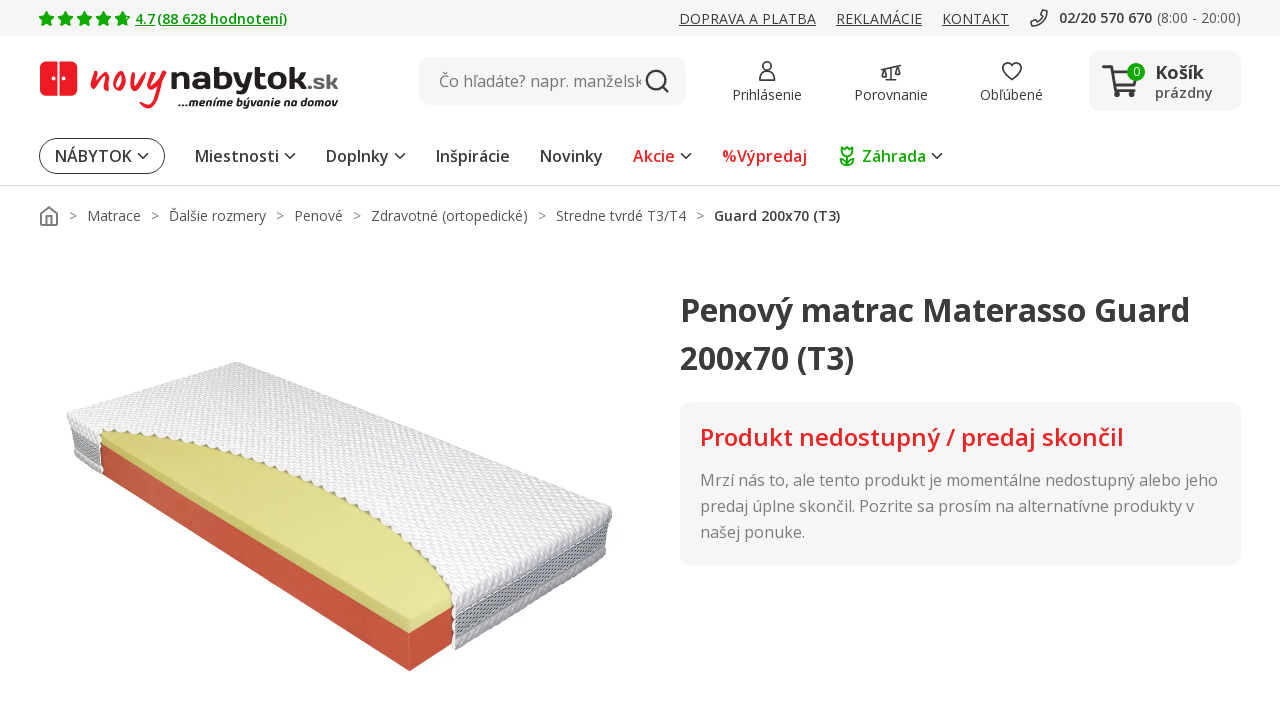

--- FILE ---
content_type: image/svg+xml
request_url: https://www.novynabytok.sk/assets/icon/icon-arrow-left-black.svg
body_size: -86
content:
<svg xmlns="http://www.w3.org/2000/svg" width="16" height="16" viewBox="0 0 16 16">
  <g id="icon-arrow-left-black" transform="translate(-111 1126) rotate(-90)">
    <rect id="frame" width="16" height="16" transform="translate(1110 111)" fill="none"/>
    <path id="arrow" d="M12,7.148a1,1,0,0,1-.716-.3L6,1.432.716,6.846A1,1,0,0,1-.7,6.863,1,1,0,0,1-.716,5.449l6-6.148A1,1,0,0,1,6-1a1,1,0,0,1,.716.3l6,6.148A1,1,0,0,1,12,7.148Z" transform="translate(1112 115.926)" fill="#3b3b3b"/>
  </g>
</svg>
